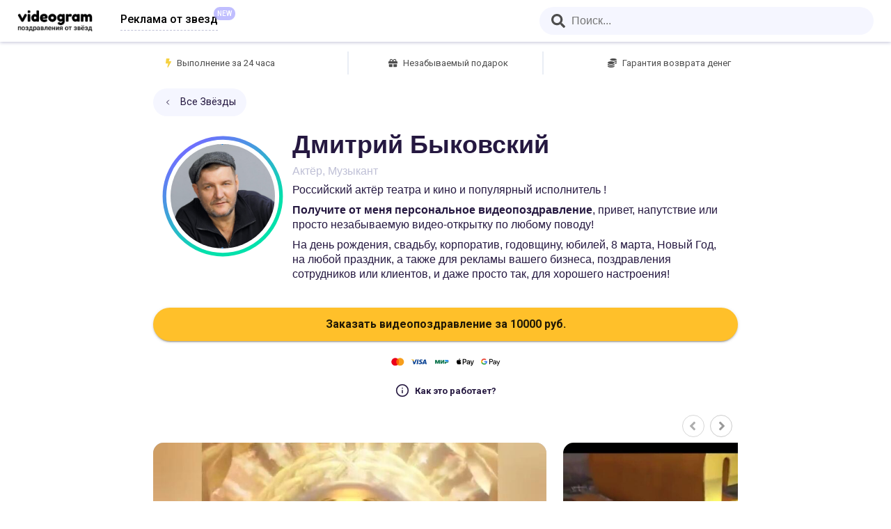

--- FILE ---
content_type: text/html; charset=utf-8
request_url: https://videogram.ru/bykovskiidmitrii
body_size: 10905
content:


<!doctype html>
<html lang="ru">
<head>
    <meta name="http-equiv" content="Content-type: text/html; charset=UTF-8">
    <meta name="viewport" content="width=device-width,initial-scale=1,shrink-to-fit=no">
    <meta name="theme-color" content="#000000">
    <meta name="facebook-domain-verification" content="i3w2l2xu6w9cooycykyb012mk7d6kq" />
        <meta name="robots" content="all" />
    <meta name="description" content="Дарите личные видео поздравления от звезд: Выберите знаменитость &mdash; Напишите для кого видео и о чем нужно сказать &mdash; Получите готовое видео от звезды">
    <meta property="og:type" content="website" />
    <meta property="og:title" content="Заказать персональное видео поздравление от Дмитрий Быковский " />
    <meta property="og:url" content="https://videogram.ru/bykovskiidmitrii" />
    <meta property="og:description" content="Российский актёр театра и кино и популярный исполнитель ! ">
    <meta property="og:image" content="https://videogram.ru/api/media/i/a899f8cb-a8ff-4b40-91d2-dc304c4edabb_profile.jpeg" />
    <title>Дмитрий Быковский  - Заказать видео поздравление</title>
    <base href="/" />
    <link rel="preload" as="style" onload="this.onload=null;this.rel='stylesheet'" href="https://fonts.googleapis.com/css2?family=Roboto:wght@400;500;700&display=swap" />
    <noscript>
        <link rel="stylesheet" href="https://fonts.googleapis.com/css2?family=Roboto:wght@400;500;700&display=swap" />
    </noscript>
    <link rel="manifest" href="./dist/manifest.json" />
    <link rel="shortcut icon" href="favicon.ico" />
    <link rel="preload" fetchpriority="high" as="image" href="./dist/assets/icons/logo.svg" type="image/svg+xml" />
    <link rel="preload" fetchpriority="high" as="image" href="./dist/assets/video/mobile_preview.jpg" type="image/jpeg" />
    <link rel="stylesheet" href="/dist/main.0d16924641b3c92110e5.css" />
    <style>
        .svg-inline--fa {
            height: 1em;
        }
    </style>
</head>
<body>
    <noscript>You need to enable JavaScript to run this app.</noscript>
    <div id="react_0HNIK4G2I9VIB" class="ssr-root"><div class="root-element"><div class="nav-wrapper"><a class="link-flex" href="/"><div class="logo-image-wrapper"><img src="/dist/eb742845d25003f58029c18609d361d9.png" class="logo-image" alt=""/></div></a><a href="./ads" class="link-flex"><div class="adv-image-wrapper"><span>Реклама от звезд</span><span class="adv-image-notify-badge">NEW</span></div></a><div class="nav-container"></div></div><div class="main-container"><div class="talent-page-container-wrapper"><div class="talent-page-container"><div class="talent-page-card right-padding"><div style="display:flex;flex-direction:column;width:100%"><div class="top-square-div"><div class="top-square-item top-square-item-left"><svg aria-hidden="true" focusable="false" data-prefix="fas" data-icon="bolt" class="svg-inline--fa fa-bolt fa-w-10 top-square-icon-24h" role="img" xmlns="http://www.w3.org/2000/svg" viewBox="0 0 320 512"><path fill="currentColor" d="M296 160H180.6l42.6-129.8C227.2 15 215.7 0 200 0H56C44 0 33.8 8.9 32.2 20.8l-32 240C-1.7 275.2 9.5 288 24 288h118.7L96.6 482.5c-3.6 15.2 8 29.5 23.3 29.5 8.4 0 16.4-4.4 20.8-12l176-304c9.3-15.9-2.2-36-20.7-36z"></path></svg><span>Выполнение за 24 часа</span></div><div class="top-square-item top-square-with-border"><svg aria-hidden="true" focusable="false" data-prefix="fas" data-icon="gift" class="svg-inline--fa fa-gift fa-w-16 top-square-icon" role="img" xmlns="http://www.w3.org/2000/svg" viewBox="0 0 512 512"><path fill="currentColor" d="M32 448c0 17.7 14.3 32 32 32h160V320H32v128zm256 32h160c17.7 0 32-14.3 32-32V320H288v160zm192-320h-42.1c6.2-12.1 10.1-25.5 10.1-40 0-48.5-39.5-88-88-88-41.6 0-68.5 21.3-103 68.3-34.5-47-61.4-68.3-103-68.3-48.5 0-88 39.5-88 88 0 14.5 3.8 27.9 10.1 40H32c-17.7 0-32 14.3-32 32v80c0 8.8 7.2 16 16 16h480c8.8 0 16-7.2 16-16v-80c0-17.7-14.3-32-32-32zm-326.1 0c-22.1 0-40-17.9-40-40s17.9-40 40-40c19.9 0 34.6 3.3 86.1 80h-86.1zm206.1 0h-86.1c51.4-76.5 65.7-80 86.1-80 22.1 0 40 17.9 40 40s-17.9 40-40 40z"></path></svg><span>Незабываемый подарок</span></div><div class="top-square-item top-square-with-border top-square-item-right"><svg aria-hidden="true" focusable="false" data-prefix="fas" data-icon="coins" class="svg-inline--fa fa-coins fa-w-16 top-square-icon" role="img" xmlns="http://www.w3.org/2000/svg" viewBox="0 0 512 512"><path fill="currentColor" d="M0 405.3V448c0 35.3 86 64 192 64s192-28.7 192-64v-42.7C342.7 434.4 267.2 448 192 448S41.3 434.4 0 405.3zM320 128c106 0 192-28.7 192-64S426 0 320 0 128 28.7 128 64s86 64 192 64zM0 300.4V352c0 35.3 86 64 192 64s192-28.7 192-64v-51.6c-41.3 34-116.9 51.6-192 51.6S41.3 334.4 0 300.4zm416 11c57.3-11.1 96-31.7 96-55.4v-42.7c-23.2 16.4-57.3 27.6-96 34.5v63.6zM192 160C86 160 0 195.8 0 240s86 80 192 80 192-35.8 192-80-86-80-192-80zm219.3 56.3c60-10.8 100.7-32 100.7-56.3v-42.7c-35.5 25.1-96.5 38.6-160.7 41.8 29.5 14.3 51.2 33.5 60 57.2z"></path></svg><span>Гарантия возврата денег</span></div></div><div class="talent-nav-container"><button type="button" class="nav-button"><div class="nav-button-div"><svg xmlns="http://www.w3.org/2000/svg" width="12" height="12" viewBox="0 0 24 24" fill="none" stroke="#251840" stroke-width="2" stroke-linecap="round" stroke-linejoin="round"><polyline points="15 18 9 12 15 6"></polyline></svg><span>Все Звёзды</span></div></button></div></div><div class="talent-card-data"><div class="avatar-element-container"><div class="avatar-container"><div class="avatar-wrapper"><img src="./api/media/i/a899f8cb-a8ff-4b40-91d2-dc304c4edabb_profile.jpeg" alt="поздравление от Дмитрий Быковский "/></div></div><figure class="avatar-circle-class"><svg viewBox="0 0 38 38"><circle class="donut-segment" cx="19" cy="19" r="15.91549430918954" fill="transparent" stroke="url(#linear-gradient)" stroke-width="1" stroke-dasharray="100 0" stroke-dashoffset="25"></circle><linearGradient id="linear-gradient" gradientTransform="rotate(55)"><stop offset="18%" stop-color="#706EFF"></stop><stop offset="100%" stop-color="#02E1AB"></stop></linearGradient></svg></figure></div><div><h1 class="profile-name">Дмитрий Быковский </h1><p class="profile-role">Актёр, Музыкант</p><div><span class="profile-description">Российский актёр театра и кино и популярный исполнитель ! </span><div class="profile-description adv-desc"><b>Получите от меня персональное видеопоздравление</b>, привет, напутствие или просто незабываемую видео-открытку по любому поводу!</div><div class="profile-description adv-desc">На день рождения, свадьбу, корпоратив, годовщину, юбилей, 8 марта, Новый Год, на любой праздник, а также для рекламы вашего бизнеса, поздравления сотрудников или клиентов, и даже просто так, для хорошего настроения!</div></div></div></div></div><div class="request-area-container right-padding"><a style="margin-bottom:15px" href="/bykovskiidmitrii/book"><button class="MuiButtonBase-root MuiButton-root MuiButton-contained request-area-button-text button-shake-animation" tabindex="0" type="button" style="background-color:#FFC02A;font-size:1rem;font-weight:700;text-transform:unset;letter-spacing:normal;border-radius:35px;width:100%;padding:10px"><span class="MuiButton-label"><span>Заказать видеопоздравление за <span>10000<!-- --> руб.</span></span></span></button></a><img src="dist/assets/icons/payment-options.svg" class="request-area-payment-options-icon"/><button type="button" class="request-area-work-button"><div class="request-area-work-button-div"><svg xmlns="http://www.w3.org/2000/svg" width="20" height="20" viewBox="0 0 24 24" fill="none" class="request-area-info-icon" stroke="currentColor" stroke-width="2" stroke-linecap="round" stroke-linejoin="round"><circle cx="12" cy="12" r="10"></circle><line x1="12" y1="16" x2="12" y2="12"></line><line x1="12" y1="8" x2="12.01" y2="8"></line></svg>Как это работает?</div></button></div><div class="video-preview-wrapper"><div class="video-preview-container"><div class="talent-card-container"><div class="talent-card-video hidden-video-style"><video poster="./api/media/i/c4c4a37f-7355-42b6-99ad-e9b2925143cc_snapshot.png" playsinline="" preload="none" class="talent-card-video-div"><source src="./api/media/pv/c4c4a37f-7355-42b6-99ad-e9b2925143cc" type="video/mp4"/></video></div><div class="talent-card-image-div" style="display:block;opacity:1"><img class="talent-card-image" alt="" src="./api/media/i/c4c4a37f-7355-42b6-99ad-e9b2925143cc_snapshot.png"/></div><div class="video-panel-container"><svg aria-hidden="true" focusable="false" data-prefix="fas" data-icon="play" class="svg-inline--fa fa-play fa-w-14 player-buttons" role="img" xmlns="http://www.w3.org/2000/svg" viewBox="0 0 448 512"><path fill="currentColor" d="M424.4 214.7L72.4 6.6C43.8-10.3 0 6.1 0 47.9V464c0 37.5 40.7 60.1 72.4 41.3l352-208c31.4-18.5 31.5-64.1 0-82.6z"></path></svg></div></div><div class="talent-card-container"><div class="talent-card-video hidden-video-style"><video poster="./api/media/i/b9f5929c-1a09-4bce-9d23-d45b5ecd1e9a_snapshot.png" playsinline="" preload="none" class="talent-card-video-div"><source src="./api/media/pv/b9f5929c-1a09-4bce-9d23-d45b5ecd1e9a" type="video/mp4"/></video></div><div class="talent-card-image-div" style="display:block;opacity:1"><img class="talent-card-image" alt="" src="./api/media/i/b9f5929c-1a09-4bce-9d23-d45b5ecd1e9a_snapshot.png"/></div><div class="video-panel-container"><svg aria-hidden="true" focusable="false" data-prefix="fas" data-icon="play" class="svg-inline--fa fa-play fa-w-14 player-buttons" role="img" xmlns="http://www.w3.org/2000/svg" viewBox="0 0 448 512"><path fill="currentColor" d="M424.4 214.7L72.4 6.6C43.8-10.3 0 6.1 0 47.9V464c0 37.5 40.7 60.1 72.4 41.3l352-208c31.4-18.5 31.5-64.1 0-82.6z"></path></svg></div></div><div class="talent-card-container"><div class="talent-card-video hidden-video-style"><video poster="./api/media/i/7668b162-5f5b-4f65-bc01-1d2b3916626d_snapshot.png" playsinline="" preload="none" class="talent-card-video-div"><source src="./api/media/pv/7668b162-5f5b-4f65-bc01-1d2b3916626d" type="video/mp4"/></video></div><div class="talent-card-image-div" style="display:block;opacity:1"><img class="talent-card-image" alt="" src="./api/media/i/7668b162-5f5b-4f65-bc01-1d2b3916626d_snapshot.png"/></div><div class="video-panel-container"><svg aria-hidden="true" focusable="false" data-prefix="fas" data-icon="play" class="svg-inline--fa fa-play fa-w-14 player-buttons" role="img" xmlns="http://www.w3.org/2000/svg" viewBox="0 0 448 512"><path fill="currentColor" d="M424.4 214.7L72.4 6.6C43.8-10.3 0 6.1 0 47.9V464c0 37.5 40.7 60.1 72.4 41.3l352-208c31.4-18.5 31.5-64.1 0-82.6z"></path></svg></div></div><div class="talent-card-container"><div class="talent-card-video hidden-video-style"><video poster="./api/media/i/2bd52c55-0a20-4415-8a02-48089b1459e6_snapshot.png" playsinline="" preload="none" class="talent-card-video-div"><source src="./api/media/pv/2bd52c55-0a20-4415-8a02-48089b1459e6" type="video/mp4"/></video></div><div class="talent-card-image-div" style="display:block;opacity:1"><img class="talent-card-image" alt="" src="./api/media/i/2bd52c55-0a20-4415-8a02-48089b1459e6_snapshot.png"/></div><div class="video-panel-container"><svg aria-hidden="true" focusable="false" data-prefix="fas" data-icon="play" class="svg-inline--fa fa-play fa-w-14 player-buttons" role="img" xmlns="http://www.w3.org/2000/svg" viewBox="0 0 448 512"><path fill="currentColor" d="M424.4 214.7L72.4 6.6C43.8-10.3 0 6.1 0 47.9V464c0 37.5 40.7 60.1 72.4 41.3l352-208c31.4-18.5 31.5-64.1 0-82.6z"></path></svg></div></div><div class="talent-card-container"><div class="talent-card-video hidden-video-style"><video poster="./api/media/i/498359a5-bfd1-4035-aad5-f9187abd4d37_snapshot.png" playsinline="" preload="none" class="talent-card-video-div"><source src="./api/media/pv/498359a5-bfd1-4035-aad5-f9187abd4d37" type="video/mp4"/></video></div><div class="talent-card-image-div" style="display:block;opacity:1"><img class="talent-card-image" alt="" src="./api/media/i/498359a5-bfd1-4035-aad5-f9187abd4d37_snapshot.png"/></div><div class="video-panel-container"><svg aria-hidden="true" focusable="false" data-prefix="fas" data-icon="play" class="svg-inline--fa fa-play fa-w-14 player-buttons" role="img" xmlns="http://www.w3.org/2000/svg" viewBox="0 0 448 512"><path fill="currentColor" d="M424.4 214.7L72.4 6.6C43.8-10.3 0 6.1 0 47.9V464c0 37.5 40.7 60.1 72.4 41.3l352-208c31.4-18.5 31.5-64.1 0-82.6z"></path></svg></div></div><div class="talent-card-container"><div class="talent-card-video hidden-video-style"><video poster="./api/media/i/39e2db80-a589-4179-9769-b95161b06391_snapshot.png" playsinline="" preload="none" class="talent-card-video-div"><source src="./api/media/pv/39e2db80-a589-4179-9769-b95161b06391" type="video/mp4"/></video></div><div class="talent-card-image-div" style="display:block;opacity:1"><img class="talent-card-image" alt="" src="./api/media/i/39e2db80-a589-4179-9769-b95161b06391_snapshot.png"/></div><div class="video-panel-container"><svg aria-hidden="true" focusable="false" data-prefix="fas" data-icon="play" class="svg-inline--fa fa-play fa-w-14 player-buttons" role="img" xmlns="http://www.w3.org/2000/svg" viewBox="0 0 448 512"><path fill="currentColor" d="M424.4 214.7L72.4 6.6C43.8-10.3 0 6.1 0 47.9V464c0 37.5 40.7 60.1 72.4 41.3l352-208c31.4-18.5 31.5-64.1 0-82.6z"></path></svg></div></div><div class="talent-card-container"><div class="talent-card-video hidden-video-style"><video poster="./api/media/i/5a3bfb93-1a4b-4140-bc90-c2ab9edefc0a_snapshot.png" playsinline="" preload="none" class="talent-card-video-div"><source src="./api/media/pv/5a3bfb93-1a4b-4140-bc90-c2ab9edefc0a" type="video/mp4"/></video></div><div class="talent-card-image-div" style="display:block;opacity:1"><img class="talent-card-image" alt="" src="./api/media/i/5a3bfb93-1a4b-4140-bc90-c2ab9edefc0a_snapshot.png"/></div><div class="video-panel-container"><svg aria-hidden="true" focusable="false" data-prefix="fas" data-icon="play" class="svg-inline--fa fa-play fa-w-14 player-buttons" role="img" xmlns="http://www.w3.org/2000/svg" viewBox="0 0 448 512"><path fill="currentColor" d="M424.4 214.7L72.4 6.6C43.8-10.3 0 6.1 0 47.9V464c0 37.5 40.7 60.1 72.4 41.3l352-208c31.4-18.5 31.5-64.1 0-82.6z"></path></svg></div></div><div class="talent-card-container"><div class="talent-card-video hidden-video-style"><video poster="./api/media/i/61b5453e-33af-4690-b8d8-0447e73c2c04_snapshot.png" playsinline="" preload="none" class="talent-card-video-div"><source src="./api/media/pv/61b5453e-33af-4690-b8d8-0447e73c2c04" type="video/mp4"/></video></div><div class="talent-card-image-div" style="display:block;opacity:1"><img class="talent-card-image" alt="" src="./api/media/i/61b5453e-33af-4690-b8d8-0447e73c2c04_snapshot.png"/></div><div class="video-panel-container"><svg aria-hidden="true" focusable="false" data-prefix="fas" data-icon="play" class="svg-inline--fa fa-play fa-w-14 player-buttons" role="img" xmlns="http://www.w3.org/2000/svg" viewBox="0 0 448 512"><path fill="currentColor" d="M424.4 214.7L72.4 6.6C43.8-10.3 0 6.1 0 47.9V464c0 37.5 40.7 60.1 72.4 41.3l352-208c31.4-18.5 31.5-64.1 0-82.6z"></path></svg></div></div><div class="talent-card-container"><div class="talent-card-video hidden-video-style"><video poster="./api/media/i/35be2b89-6388-417e-bd3c-c5a27e20c6d1_snapshot.png" playsinline="" preload="none" class="talent-card-video-div"><source src="./api/media/pv/35be2b89-6388-417e-bd3c-c5a27e20c6d1" type="video/mp4"/></video></div><div class="talent-card-image-div" style="display:block;opacity:1"><img class="talent-card-image" alt="" src="./api/media/i/35be2b89-6388-417e-bd3c-c5a27e20c6d1_snapshot.png"/></div><div class="video-panel-container"><svg aria-hidden="true" focusable="false" data-prefix="fas" data-icon="play" class="svg-inline--fa fa-play fa-w-14 player-buttons" role="img" xmlns="http://www.w3.org/2000/svg" viewBox="0 0 448 512"><path fill="currentColor" d="M424.4 214.7L72.4 6.6C43.8-10.3 0 6.1 0 47.9V464c0 37.5 40.7 60.1 72.4 41.3l352-208c31.4-18.5 31.5-64.1 0-82.6z"></path></svg></div></div><div class="talent-card-container"><div class="talent-card-video hidden-video-style"><video poster="./api/media/i/a4253923-ef2a-4021-8669-7b10b11d6d46_snapshot.png" playsinline="" preload="none" class="talent-card-video-div"><source src="./api/media/pv/a4253923-ef2a-4021-8669-7b10b11d6d46" type="video/mp4"/></video></div><div class="talent-card-image-div" style="display:block;opacity:1"><img class="talent-card-image" alt="" src="./api/media/i/a4253923-ef2a-4021-8669-7b10b11d6d46_snapshot.png"/></div><div class="video-panel-container"><svg aria-hidden="true" focusable="false" data-prefix="fas" data-icon="play" class="svg-inline--fa fa-play fa-w-14 player-buttons" role="img" xmlns="http://www.w3.org/2000/svg" viewBox="0 0 448 512"><path fill="currentColor" d="M424.4 214.7L72.4 6.6C43.8-10.3 0 6.1 0 47.9V464c0 37.5 40.7 60.1 72.4 41.3l352-208c31.4-18.5 31.5-64.1 0-82.6z"></path></svg></div></div><div class="talent-card-container"><div class="talent-card-video hidden-video-style"><video poster="./api/media/i/bef103c7-f978-4d17-84a5-454596e81285_snapshot.png" playsinline="" preload="none" class="talent-card-video-div"><source src="./api/media/pv/bef103c7-f978-4d17-84a5-454596e81285" type="video/mp4"/></video></div><div class="talent-card-image-div" style="display:block;opacity:1"><img class="talent-card-image" alt="" src="./api/media/i/bef103c7-f978-4d17-84a5-454596e81285_snapshot.png"/></div><div class="video-panel-container"><svg aria-hidden="true" focusable="false" data-prefix="fas" data-icon="play" class="svg-inline--fa fa-play fa-w-14 player-buttons" role="img" xmlns="http://www.w3.org/2000/svg" viewBox="0 0 448 512"><path fill="currentColor" d="M424.4 214.7L72.4 6.6C43.8-10.3 0 6.1 0 47.9V464c0 37.5 40.7 60.1 72.4 41.3l352-208c31.4-18.5 31.5-64.1 0-82.6z"></path></svg></div></div><div class="talent-card-container"><div class="talent-card-video hidden-video-style"><video poster="./api/media/i/a32c21be-cc04-4188-9be0-4c0a7c7e3177_snapshot.png" playsinline="" preload="none" class="talent-card-video-div"><source src="./api/media/pv/a32c21be-cc04-4188-9be0-4c0a7c7e3177" type="video/mp4"/></video></div><div class="talent-card-image-div" style="display:block;opacity:1"><img class="talent-card-image" alt="" src="./api/media/i/a32c21be-cc04-4188-9be0-4c0a7c7e3177_snapshot.png"/></div><div class="video-panel-container"><svg aria-hidden="true" focusable="false" data-prefix="fas" data-icon="play" class="svg-inline--fa fa-play fa-w-14 player-buttons" role="img" xmlns="http://www.w3.org/2000/svg" viewBox="0 0 448 512"><path fill="currentColor" d="M424.4 214.7L72.4 6.6C43.8-10.3 0 6.1 0 47.9V464c0 37.5 40.7 60.1 72.4 41.3l352-208c31.4-18.5 31.5-64.1 0-82.6z"></path></svg></div></div><div class="talent-card-container"><div class="talent-card-video hidden-video-style"><video poster="./api/media/i/83e24639-2bfb-4650-858a-a36455e43395_snapshot.png" playsinline="" preload="none" class="talent-card-video-div"><source src="./api/media/pv/83e24639-2bfb-4650-858a-a36455e43395" type="video/mp4"/></video></div><div class="talent-card-image-div" style="display:block;opacity:1"><img class="talent-card-image" alt="" src="./api/media/i/83e24639-2bfb-4650-858a-a36455e43395_snapshot.png"/></div><div class="video-panel-container"><svg aria-hidden="true" focusable="false" data-prefix="fas" data-icon="play" class="svg-inline--fa fa-play fa-w-14 player-buttons" role="img" xmlns="http://www.w3.org/2000/svg" viewBox="0 0 448 512"><path fill="currentColor" d="M424.4 214.7L72.4 6.6C43.8-10.3 0 6.1 0 47.9V464c0 37.5 40.7 60.1 72.4 41.3l352-208c31.4-18.5 31.5-64.1 0-82.6z"></path></svg></div></div><div class="talent-card-container"><div class="talent-card-video hidden-video-style"><video poster="./api/media/i/aa73caed-89bc-4bc6-8d1b-f0e0eec9b8f3_snapshot.png" playsinline="" preload="none" class="talent-card-video-div"><source src="./api/media/pv/aa73caed-89bc-4bc6-8d1b-f0e0eec9b8f3" type="video/mp4"/></video></div><div class="talent-card-image-div" style="display:block;opacity:1"><img class="talent-card-image" alt="" src="./api/media/i/aa73caed-89bc-4bc6-8d1b-f0e0eec9b8f3_snapshot.png"/></div><div class="video-panel-container"><svg aria-hidden="true" focusable="false" data-prefix="fas" data-icon="play" class="svg-inline--fa fa-play fa-w-14 player-buttons" role="img" xmlns="http://www.w3.org/2000/svg" viewBox="0 0 448 512"><path fill="currentColor" d="M424.4 214.7L72.4 6.6C43.8-10.3 0 6.1 0 47.9V464c0 37.5 40.7 60.1 72.4 41.3l352-208c31.4-18.5 31.5-64.1 0-82.6z"></path></svg></div></div><div class="talent-card-container"><div class="talent-card-video hidden-video-style"><video poster="./api/media/i/d6faa746-09ba-476a-be49-244e923a97b8_snapshot.png" playsinline="" preload="none" class="talent-card-video-div"><source src="./api/media/pv/d6faa746-09ba-476a-be49-244e923a97b8" type="video/mp4"/></video></div><div class="talent-card-image-div" style="display:block;opacity:1"><img class="talent-card-image" alt="" src="./api/media/i/d6faa746-09ba-476a-be49-244e923a97b8_snapshot.png"/></div><div class="video-panel-container"><svg aria-hidden="true" focusable="false" data-prefix="fas" data-icon="play" class="svg-inline--fa fa-play fa-w-14 player-buttons" role="img" xmlns="http://www.w3.org/2000/svg" viewBox="0 0 448 512"><path fill="currentColor" d="M424.4 214.7L72.4 6.6C43.8-10.3 0 6.1 0 47.9V464c0 37.5 40.7 60.1 72.4 41.3l352-208c31.4-18.5 31.5-64.1 0-82.6z"></path></svg></div></div><div class="talent-card-container"><div class="talent-card-video hidden-video-style"><video poster="./api/media/i/9eb7d2e9-4efc-4160-9257-230cd6480d8c_snapshot.png" playsinline="" preload="none" class="talent-card-video-div"><source src="./api/media/pv/9eb7d2e9-4efc-4160-9257-230cd6480d8c" type="video/mp4"/></video></div><div class="talent-card-image-div" style="display:block;opacity:1"><img class="talent-card-image" alt="" src="./api/media/i/9eb7d2e9-4efc-4160-9257-230cd6480d8c_snapshot.png"/></div><div class="video-panel-container"><svg aria-hidden="true" focusable="false" data-prefix="fas" data-icon="play" class="svg-inline--fa fa-play fa-w-14 player-buttons" role="img" xmlns="http://www.w3.org/2000/svg" viewBox="0 0 448 512"><path fill="currentColor" d="M424.4 214.7L72.4 6.6C43.8-10.3 0 6.1 0 47.9V464c0 37.5 40.7 60.1 72.4 41.3l352-208c31.4-18.5 31.5-64.1 0-82.6z"></path></svg></div></div><div class="talent-card-container"><div class="talent-card-video hidden-video-style"><video poster="./api/media/i/d8c9cfad-7eb1-4e3c-b6c5-4128e561bc45_snapshot.png" playsinline="" preload="none" class="talent-card-video-div"><source src="./api/media/pv/d8c9cfad-7eb1-4e3c-b6c5-4128e561bc45" type="video/mp4"/></video></div><div class="talent-card-image-div" style="display:block;opacity:1"><img class="talent-card-image" alt="" src="./api/media/i/d8c9cfad-7eb1-4e3c-b6c5-4128e561bc45_snapshot.png"/></div><div class="video-panel-container"><svg aria-hidden="true" focusable="false" data-prefix="fas" data-icon="play" class="svg-inline--fa fa-play fa-w-14 player-buttons" role="img" xmlns="http://www.w3.org/2000/svg" viewBox="0 0 448 512"><path fill="currentColor" d="M424.4 214.7L72.4 6.6C43.8-10.3 0 6.1 0 47.9V464c0 37.5 40.7 60.1 72.4 41.3l352-208c31.4-18.5 31.5-64.1 0-82.6z"></path></svg></div></div><div class="talent-card-container"><div class="talent-card-video hidden-video-style"><video poster="./api/media/i/74b94265-d9a4-4f31-b5d7-74deda31ad06_snapshot.png" playsinline="" preload="none" class="talent-card-video-div"><source src="./api/media/pv/74b94265-d9a4-4f31-b5d7-74deda31ad06" type="video/mp4"/></video></div><div class="talent-card-image-div" style="display:block;opacity:1"><img class="talent-card-image" alt="" src="./api/media/i/74b94265-d9a4-4f31-b5d7-74deda31ad06_snapshot.png"/></div><div class="video-panel-container"><svg aria-hidden="true" focusable="false" data-prefix="fas" data-icon="play" class="svg-inline--fa fa-play fa-w-14 player-buttons" role="img" xmlns="http://www.w3.org/2000/svg" viewBox="0 0 448 512"><path fill="currentColor" d="M424.4 214.7L72.4 6.6C43.8-10.3 0 6.1 0 47.9V464c0 37.5 40.7 60.1 72.4 41.3l352-208c31.4-18.5 31.5-64.1 0-82.6z"></path></svg></div></div><div class="talent-card-container"><div class="talent-card-video hidden-video-style"><video poster="./api/media/i/cbb57cf8-e5bb-4bfd-b82c-d40fe1bb42d7_snapshot.png" playsinline="" preload="none" class="talent-card-video-div"><source src="./api/media/pv/cbb57cf8-e5bb-4bfd-b82c-d40fe1bb42d7" type="video/mp4"/></video></div><div class="talent-card-image-div" style="display:block;opacity:1"><img class="talent-card-image" alt="" src="./api/media/i/cbb57cf8-e5bb-4bfd-b82c-d40fe1bb42d7_snapshot.png"/></div><div class="video-panel-container"><svg aria-hidden="true" focusable="false" data-prefix="fas" data-icon="play" class="svg-inline--fa fa-play fa-w-14 player-buttons" role="img" xmlns="http://www.w3.org/2000/svg" viewBox="0 0 448 512"><path fill="currentColor" d="M424.4 214.7L72.4 6.6C43.8-10.3 0 6.1 0 47.9V464c0 37.5 40.7 60.1 72.4 41.3l352-208c31.4-18.5 31.5-64.1 0-82.6z"></path></svg></div></div><div class="talent-card-container"><div class="talent-card-video hidden-video-style"><video poster="./api/media/i/24b0421e-2f58-44af-90df-4745360f0898_snapshot.png" playsinline="" preload="none" class="talent-card-video-div"><source src="./api/media/pv/24b0421e-2f58-44af-90df-4745360f0898" type="video/mp4"/></video></div><div class="talent-card-image-div" style="display:block;opacity:1"><img class="talent-card-image" alt="" src="./api/media/i/24b0421e-2f58-44af-90df-4745360f0898_snapshot.png"/></div><div class="video-panel-container"><svg aria-hidden="true" focusable="false" data-prefix="fas" data-icon="play" class="svg-inline--fa fa-play fa-w-14 player-buttons" role="img" xmlns="http://www.w3.org/2000/svg" viewBox="0 0 448 512"><path fill="currentColor" d="M424.4 214.7L72.4 6.6C43.8-10.3 0 6.1 0 47.9V464c0 37.5 40.7 60.1 72.4 41.3l352-208c31.4-18.5 31.5-64.1 0-82.6z"></path></svg></div></div><div class="talent-card-container"><div class="talent-card-video hidden-video-style"><video poster="./api/media/i/538c384c-23ae-49bf-9cf9-dcc8fd2893f7_snapshot.png" playsinline="" preload="none" class="talent-card-video-div"><source src="./api/media/pv/538c384c-23ae-49bf-9cf9-dcc8fd2893f7" type="video/mp4"/></video></div><div class="talent-card-image-div" style="display:block;opacity:1"><img class="talent-card-image" alt="" src="./api/media/i/538c384c-23ae-49bf-9cf9-dcc8fd2893f7_snapshot.png"/></div><div class="video-panel-container"><svg aria-hidden="true" focusable="false" data-prefix="fas" data-icon="play" class="svg-inline--fa fa-play fa-w-14 player-buttons" role="img" xmlns="http://www.w3.org/2000/svg" viewBox="0 0 448 512"><path fill="currentColor" d="M424.4 214.7L72.4 6.6C43.8-10.3 0 6.1 0 47.9V464c0 37.5 40.7 60.1 72.4 41.3l352-208c31.4-18.5 31.5-64.1 0-82.6z"></path></svg></div></div><div class="talent-card-container"><div class="talent-card-video hidden-video-style"><video poster="./api/media/i/695248d8-25b7-4a91-912f-ffad4d86bf10_snapshot.png" playsinline="" preload="none" class="talent-card-video-div"><source src="./api/media/pv/695248d8-25b7-4a91-912f-ffad4d86bf10" type="video/mp4"/></video></div><div class="talent-card-image-div" style="display:block;opacity:1"><img class="talent-card-image" alt="" src="./api/media/i/695248d8-25b7-4a91-912f-ffad4d86bf10_snapshot.png"/></div><div class="video-panel-container"><svg aria-hidden="true" focusable="false" data-prefix="fas" data-icon="play" class="svg-inline--fa fa-play fa-w-14 player-buttons" role="img" xmlns="http://www.w3.org/2000/svg" viewBox="0 0 448 512"><path fill="currentColor" d="M424.4 214.7L72.4 6.6C43.8-10.3 0 6.1 0 47.9V464c0 37.5 40.7 60.1 72.4 41.3l352-208c31.4-18.5 31.5-64.1 0-82.6z"></path></svg></div></div><div class="talent-card-container"><div class="talent-card-video hidden-video-style"><video poster="./api/media/i/e987abeb-13f0-4244-8053-e87ede856826_snapshot.png" playsinline="" preload="none" class="talent-card-video-div"><source src="./api/media/pv/e987abeb-13f0-4244-8053-e87ede856826" type="video/mp4"/></video></div><div class="talent-card-image-div" style="display:block;opacity:1"><img class="talent-card-image" alt="" src="./api/media/i/e987abeb-13f0-4244-8053-e87ede856826_snapshot.png"/></div><div class="video-panel-container"><svg aria-hidden="true" focusable="false" data-prefix="fas" data-icon="play" class="svg-inline--fa fa-play fa-w-14 player-buttons" role="img" xmlns="http://www.w3.org/2000/svg" viewBox="0 0 448 512"><path fill="currentColor" d="M424.4 214.7L72.4 6.6C43.8-10.3 0 6.1 0 47.9V464c0 37.5 40.7 60.1 72.4 41.3l352-208c31.4-18.5 31.5-64.1 0-82.6z"></path></svg></div></div><div class="talent-card-container"><div class="talent-card-video hidden-video-style"><video poster="./api/media/i/a96985db-01e9-4006-a07f-cb8be9f89b12_snapshot.png" playsinline="" preload="none" class="talent-card-video-div"><source src="./api/media/pv/a96985db-01e9-4006-a07f-cb8be9f89b12" type="video/mp4"/></video></div><div class="talent-card-image-div" style="display:block;opacity:1"><img class="talent-card-image" alt="" src="./api/media/i/a96985db-01e9-4006-a07f-cb8be9f89b12_snapshot.png"/></div><div class="video-panel-container"><svg aria-hidden="true" focusable="false" data-prefix="fas" data-icon="play" class="svg-inline--fa fa-play fa-w-14 player-buttons" role="img" xmlns="http://www.w3.org/2000/svg" viewBox="0 0 448 512"><path fill="currentColor" d="M424.4 214.7L72.4 6.6C43.8-10.3 0 6.1 0 47.9V464c0 37.5 40.7 60.1 72.4 41.3l352-208c31.4-18.5 31.5-64.1 0-82.6z"></path></svg></div></div><div class="talent-card-container"><div class="talent-card-video hidden-video-style"><video poster="./api/media/i/a3b4437e-91ca-4384-9ab9-8b6caf541c9f_snapshot.png" playsinline="" preload="none" class="talent-card-video-div"><source src="./api/media/pv/a3b4437e-91ca-4384-9ab9-8b6caf541c9f" type="video/mp4"/></video></div><div class="talent-card-image-div" style="display:block;opacity:1"><img class="talent-card-image" alt="" src="./api/media/i/a3b4437e-91ca-4384-9ab9-8b6caf541c9f_snapshot.png"/></div><div class="video-panel-container"><svg aria-hidden="true" focusable="false" data-prefix="fas" data-icon="play" class="svg-inline--fa fa-play fa-w-14 player-buttons" role="img" xmlns="http://www.w3.org/2000/svg" viewBox="0 0 448 512"><path fill="currentColor" d="M424.4 214.7L72.4 6.6C43.8-10.3 0 6.1 0 47.9V464c0 37.5 40.7 60.1 72.4 41.3l352-208c31.4-18.5 31.5-64.1 0-82.6z"></path></svg></div></div><div class="talent-card-container"><div class="talent-card-video hidden-video-style"><video poster="./api/media/i/1e2157a0-6778-4dea-a622-8079fe79f6c1_snapshot.png" playsinline="" preload="none" class="talent-card-video-div"><source src="./api/media/pv/1e2157a0-6778-4dea-a622-8079fe79f6c1" type="video/mp4"/></video></div><div class="talent-card-image-div" style="display:block;opacity:1"><img class="talent-card-image" alt="" src="./api/media/i/1e2157a0-6778-4dea-a622-8079fe79f6c1_snapshot.png"/></div><div class="video-panel-container"><svg aria-hidden="true" focusable="false" data-prefix="fas" data-icon="play" class="svg-inline--fa fa-play fa-w-14 player-buttons" role="img" xmlns="http://www.w3.org/2000/svg" viewBox="0 0 448 512"><path fill="currentColor" d="M424.4 214.7L72.4 6.6C43.8-10.3 0 6.1 0 47.9V464c0 37.5 40.7 60.1 72.4 41.3l352-208c31.4-18.5 31.5-64.1 0-82.6z"></path></svg></div></div><div class="talent-card-container"><div class="talent-card-video hidden-video-style"><video poster="./api/media/i/fcfdfd8a-ed73-4d68-9b1e-2c92df8cb95c_snapshot.png" playsinline="" preload="none" class="talent-card-video-div"><source src="./api/media/pv/fcfdfd8a-ed73-4d68-9b1e-2c92df8cb95c" type="video/mp4"/></video></div><div class="talent-card-image-div" style="display:block;opacity:1"><img class="talent-card-image" alt="" src="./api/media/i/fcfdfd8a-ed73-4d68-9b1e-2c92df8cb95c_snapshot.png"/></div><div class="video-panel-container"><svg aria-hidden="true" focusable="false" data-prefix="fas" data-icon="play" class="svg-inline--fa fa-play fa-w-14 player-buttons" role="img" xmlns="http://www.w3.org/2000/svg" viewBox="0 0 448 512"><path fill="currentColor" d="M424.4 214.7L72.4 6.6C43.8-10.3 0 6.1 0 47.9V464c0 37.5 40.7 60.1 72.4 41.3l352-208c31.4-18.5 31.5-64.1 0-82.6z"></path></svg></div></div><div class="talent-card-container"><div class="talent-card-video hidden-video-style"><video poster="./api/media/i/953721b4-692e-48da-96f3-0a7a2d6b750d_snapshot.png" playsinline="" preload="none" class="talent-card-video-div"><source src="./api/media/pv/953721b4-692e-48da-96f3-0a7a2d6b750d" type="video/mp4"/></video></div><div class="talent-card-image-div" style="display:block;opacity:1"><img class="talent-card-image" alt="" src="./api/media/i/953721b4-692e-48da-96f3-0a7a2d6b750d_snapshot.png"/></div><div class="video-panel-container"><svg aria-hidden="true" focusable="false" data-prefix="fas" data-icon="play" class="svg-inline--fa fa-play fa-w-14 player-buttons" role="img" xmlns="http://www.w3.org/2000/svg" viewBox="0 0 448 512"><path fill="currentColor" d="M424.4 214.7L72.4 6.6C43.8-10.3 0 6.1 0 47.9V464c0 37.5 40.7 60.1 72.4 41.3l352-208c31.4-18.5 31.5-64.1 0-82.6z"></path></svg></div></div><div class="fake-padding"> </div></div></div><div class="talent-reviews-container right-padding"><div class="talent-review-caption-div"><div class="talent-review-caption-label">Отзывы</div><div class="talent-reviews-show-all">Посмотреть все (<!-- -->5<!-- -->)</div></div><div class="review-item"><div class="review-rating-div"><div class="review-rating-stars"><span class="review-star-icon-container"><svg aria-hidden="true" focusable="false" data-prefix="fas" data-icon="star" class="svg-inline--fa fa-star fa-w-18 " role="img" xmlns="http://www.w3.org/2000/svg" viewBox="0 0 576 512" style="color:#ffcc33;width:16px;height:16px"><path fill="currentColor" d="M259.3 17.8L194 150.2 47.9 171.5c-26.2 3.8-36.7 36.1-17.7 54.6l105.7 103-25 145.5c-4.5 26.3 23.2 46 46.4 33.7L288 439.6l130.7 68.7c23.2 12.2 50.9-7.4 46.4-33.7l-25-145.5 105.7-103c19-18.5 8.5-50.8-17.7-54.6L382 150.2 316.7 17.8c-11.7-23.6-45.6-23.9-57.4 0z"></path></svg></span><span class="review-star-icon-container"><svg aria-hidden="true" focusable="false" data-prefix="fas" data-icon="star" class="svg-inline--fa fa-star fa-w-18 " role="img" xmlns="http://www.w3.org/2000/svg" viewBox="0 0 576 512" style="color:#ffcc33;width:16px;height:16px"><path fill="currentColor" d="M259.3 17.8L194 150.2 47.9 171.5c-26.2 3.8-36.7 36.1-17.7 54.6l105.7 103-25 145.5c-4.5 26.3 23.2 46 46.4 33.7L288 439.6l130.7 68.7c23.2 12.2 50.9-7.4 46.4-33.7l-25-145.5 105.7-103c19-18.5 8.5-50.8-17.7-54.6L382 150.2 316.7 17.8c-11.7-23.6-45.6-23.9-57.4 0z"></path></svg></span><span class="review-star-icon-container"><svg aria-hidden="true" focusable="false" data-prefix="fas" data-icon="star" class="svg-inline--fa fa-star fa-w-18 " role="img" xmlns="http://www.w3.org/2000/svg" viewBox="0 0 576 512" style="color:#ffcc33;width:16px;height:16px"><path fill="currentColor" d="M259.3 17.8L194 150.2 47.9 171.5c-26.2 3.8-36.7 36.1-17.7 54.6l105.7 103-25 145.5c-4.5 26.3 23.2 46 46.4 33.7L288 439.6l130.7 68.7c23.2 12.2 50.9-7.4 46.4-33.7l-25-145.5 105.7-103c19-18.5 8.5-50.8-17.7-54.6L382 150.2 316.7 17.8c-11.7-23.6-45.6-23.9-57.4 0z"></path></svg></span><span class="review-star-icon-container"><svg aria-hidden="true" focusable="false" data-prefix="fas" data-icon="star" class="svg-inline--fa fa-star fa-w-18 " role="img" xmlns="http://www.w3.org/2000/svg" viewBox="0 0 576 512" style="color:#ffcc33;width:16px;height:16px"><path fill="currentColor" d="M259.3 17.8L194 150.2 47.9 171.5c-26.2 3.8-36.7 36.1-17.7 54.6l105.7 103-25 145.5c-4.5 26.3 23.2 46 46.4 33.7L288 439.6l130.7 68.7c23.2 12.2 50.9-7.4 46.4-33.7l-25-145.5 105.7-103c19-18.5 8.5-50.8-17.7-54.6L382 150.2 316.7 17.8c-11.7-23.6-45.6-23.9-57.4 0z"></path></svg></span><span class="review-star-icon-container"><svg aria-hidden="true" focusable="false" data-prefix="fas" data-icon="star" class="svg-inline--fa fa-star fa-w-18 " role="img" xmlns="http://www.w3.org/2000/svg" viewBox="0 0 576 512" style="color:#ffcc33;width:16px;height:16px"><path fill="currentColor" d="M259.3 17.8L194 150.2 47.9 171.5c-26.2 3.8-36.7 36.1-17.7 54.6l105.7 103-25 145.5c-4.5 26.3 23.2 46 46.4 33.7L288 439.6l130.7 68.7c23.2 12.2 50.9-7.4 46.4-33.7l-25-145.5 105.7-103c19-18.5 8.5-50.8-17.7-54.6L382 150.2 316.7 17.8c-11.7-23.6-45.6-23.9-57.4 0z"></path></svg></span></div><div class="review-rating-verified">Выполненный заказ</div></div><div><span class="review-item-name">от <!-- -->Натальи</span><span class="review-item-date">11 ноября 2024</span></div><div class="review-item-review">Огонь!!! 🔥🔥🔥 Супер!!! Очень креативно и оригинально , немного изменили мой текст, но получилось намного лучше, профессионалам виднее) Огромное спасибо команде и отдельно Дмитрию Быковскому!</div></div><div class="review-item"><div class="review-rating-div"><div class="review-rating-stars"><span class="review-star-icon-container"><svg aria-hidden="true" focusable="false" data-prefix="fas" data-icon="star" class="svg-inline--fa fa-star fa-w-18 " role="img" xmlns="http://www.w3.org/2000/svg" viewBox="0 0 576 512" style="color:#ffcc33;width:16px;height:16px"><path fill="currentColor" d="M259.3 17.8L194 150.2 47.9 171.5c-26.2 3.8-36.7 36.1-17.7 54.6l105.7 103-25 145.5c-4.5 26.3 23.2 46 46.4 33.7L288 439.6l130.7 68.7c23.2 12.2 50.9-7.4 46.4-33.7l-25-145.5 105.7-103c19-18.5 8.5-50.8-17.7-54.6L382 150.2 316.7 17.8c-11.7-23.6-45.6-23.9-57.4 0z"></path></svg></span><span class="review-star-icon-container"><svg aria-hidden="true" focusable="false" data-prefix="fas" data-icon="star" class="svg-inline--fa fa-star fa-w-18 " role="img" xmlns="http://www.w3.org/2000/svg" viewBox="0 0 576 512" style="color:#ffcc33;width:16px;height:16px"><path fill="currentColor" d="M259.3 17.8L194 150.2 47.9 171.5c-26.2 3.8-36.7 36.1-17.7 54.6l105.7 103-25 145.5c-4.5 26.3 23.2 46 46.4 33.7L288 439.6l130.7 68.7c23.2 12.2 50.9-7.4 46.4-33.7l-25-145.5 105.7-103c19-18.5 8.5-50.8-17.7-54.6L382 150.2 316.7 17.8c-11.7-23.6-45.6-23.9-57.4 0z"></path></svg></span><span class="review-star-icon-container"><svg aria-hidden="true" focusable="false" data-prefix="fas" data-icon="star" class="svg-inline--fa fa-star fa-w-18 " role="img" xmlns="http://www.w3.org/2000/svg" viewBox="0 0 576 512" style="color:#ffcc33;width:16px;height:16px"><path fill="currentColor" d="M259.3 17.8L194 150.2 47.9 171.5c-26.2 3.8-36.7 36.1-17.7 54.6l105.7 103-25 145.5c-4.5 26.3 23.2 46 46.4 33.7L288 439.6l130.7 68.7c23.2 12.2 50.9-7.4 46.4-33.7l-25-145.5 105.7-103c19-18.5 8.5-50.8-17.7-54.6L382 150.2 316.7 17.8c-11.7-23.6-45.6-23.9-57.4 0z"></path></svg></span><span class="review-star-icon-container"><svg aria-hidden="true" focusable="false" data-prefix="fas" data-icon="star" class="svg-inline--fa fa-star fa-w-18 " role="img" xmlns="http://www.w3.org/2000/svg" viewBox="0 0 576 512" style="color:#ffcc33;width:16px;height:16px"><path fill="currentColor" d="M259.3 17.8L194 150.2 47.9 171.5c-26.2 3.8-36.7 36.1-17.7 54.6l105.7 103-25 145.5c-4.5 26.3 23.2 46 46.4 33.7L288 439.6l130.7 68.7c23.2 12.2 50.9-7.4 46.4-33.7l-25-145.5 105.7-103c19-18.5 8.5-50.8-17.7-54.6L382 150.2 316.7 17.8c-11.7-23.6-45.6-23.9-57.4 0z"></path></svg></span><span class="review-star-icon-container"><svg aria-hidden="true" focusable="false" data-prefix="fas" data-icon="star" class="svg-inline--fa fa-star fa-w-18 " role="img" xmlns="http://www.w3.org/2000/svg" viewBox="0 0 576 512" style="color:#ffcc33;width:16px;height:16px"><path fill="currentColor" d="M259.3 17.8L194 150.2 47.9 171.5c-26.2 3.8-36.7 36.1-17.7 54.6l105.7 103-25 145.5c-4.5 26.3 23.2 46 46.4 33.7L288 439.6l130.7 68.7c23.2 12.2 50.9-7.4 46.4-33.7l-25-145.5 105.7-103c19-18.5 8.5-50.8-17.7-54.6L382 150.2 316.7 17.8c-11.7-23.6-45.6-23.9-57.4 0z"></path></svg></span></div><div class="review-rating-verified">Выполненный заказ</div></div><div><span class="review-item-name">от <!-- -->От Кумца Владимира</span><span class="review-item-date">16 августа 2024</span></div><div class="review-item-review">Спасибо Дорогой Дмитрий , очень доволен поздравлением ) спасибо за срочность !! Любим вас и очень уважаем !! Спасибо огромное </div></div></div><div class="right-padding"><div class="tags-area-container"><div class="responds-div"><div class="tags-area-respond">Поздравление в течение</div><div class="tags-area-respond-value"><img src="/dist/46182d8508e1b94c51e1a39e6c368f8e.svg" alt="" aria-hidden="true" class="answer-zander"/><span class="answer-text">24 часов</span></div></div><div class="tags-area-list"><a class="tags-area-tag" href="/tag/актер"><div class="tags-area-tag-container"><svg aria-hidden="true" focusable="false" data-prefix="fas" data-icon="search" class="svg-inline--fa fa-search fa-w-16 search-icon" role="img" xmlns="http://www.w3.org/2000/svg" viewBox="0 0 512 512"><path fill="currentColor" d="M505 442.7L405.3 343c-4.5-4.5-10.6-7-17-7H372c27.6-35.3 44-79.7 44-128C416 93.1 322.9 0 208 0S0 93.1 0 208s93.1 208 208 208c48.3 0 92.7-16.4 128-44v16.3c0 6.4 2.5 12.5 7 17l99.7 99.7c9.4 9.4 24.6 9.4 33.9 0l28.3-28.3c9.4-9.4 9.4-24.6.1-34zM208 336c-70.7 0-128-57.2-128-128 0-70.7 57.2-128 128-128 70.7 0 128 57.2 128 128 0 70.7-57.2 128-128 128z"></path></svg><span class="tags-area-tag-text">актер</span></div></a><a class="tags-area-tag" href="/tag/музыкант"><div class="tags-area-tag-container"><svg aria-hidden="true" focusable="false" data-prefix="fas" data-icon="search" class="svg-inline--fa fa-search fa-w-16 search-icon" role="img" xmlns="http://www.w3.org/2000/svg" viewBox="0 0 512 512"><path fill="currentColor" d="M505 442.7L405.3 343c-4.5-4.5-10.6-7-17-7H372c27.6-35.3 44-79.7 44-128C416 93.1 322.9 0 208 0S0 93.1 0 208s93.1 208 208 208c48.3 0 92.7-16.4 128-44v16.3c0 6.4 2.5 12.5 7 17l99.7 99.7c9.4 9.4 24.6 9.4 33.9 0l28.3-28.3c9.4-9.4 9.4-24.6.1-34zM208 336c-70.7 0-128-57.2-128-128 0-70.7 57.2-128 128-128 70.7 0 128 57.2 128 128 0 70.7-57.2 128-128 128z"></path></svg><span class="tags-area-tag-text">музыкант</span></div></a></div></div></div><div class="right-padding"><div class="footer-area-container"><div class="footer-area-div"><div class="what-is">Что такое Videogram?</div><div class="explain-container"><div class="icon-text"><svg xmlns="http://www.w3.org/2000/svg" width="24" height="24" viewBox="0 0 24 24" fill="none" stroke="#60616b" stroke-width="2" stroke-linecap="round" stroke-linejoin="round"><rect x="5" y="2" width="14" height="20" rx="2" ry="2"></rect><line x1="12" y1="18" x2="12.01" y2="18"></line></svg>Оставьте запрос</div><div class="icon-text"><svg xmlns="http://www.w3.org/2000/svg" width="24" height="24" viewBox="0 0 24 24" fill="none" stroke="#60616b" stroke-width="2" stroke-linecap="round" stroke-linejoin="round"><polygon points="23 7 16 12 23 17 23 7"></polygon><rect x="1" y="5" width="15" height="14" rx="2" ry="2"></rect></svg>Получите видео</div><div class="icon-text"><svg xmlns="http://www.w3.org/2000/svg" width="24" height="24" viewBox="0 0 24 24" fill="none" stroke="#60616b" stroke-width="2" stroke-linecap="round" stroke-linejoin="round"><path d="M14 9V5a3 3 0 0 0-3-3l-4 9v11h11.28a2 2 0 0 0 2-1.7l1.38-9a2 2 0 0 0-2-2.3zM7 22H4a2 2 0 0 1-2-2v-7a2 2 0 0 1 2-2h3"></path></svg>Дарите праздник</div></div></div><div class="footer-area-div"><div class="question">Как выглядит хороший запрос?</div><div class="tip-description">Чем больше деталей вы напишете, тем душевнее получится видеопоздравление - лучшая открытка на день рождения. Например: “Поздравьте мою подругу Клару с Днем Рождения, она ваша огромная поклонница!”</div></div></div></div></div></div></div><footer><div class="main-footer-div"><span class="footer-copy">© 2020-2026, Все права защищены Videogram™</span><div class="spacer footer-link-container"><span class="footer-link-span"><a class="footer-link" href="../files/PublicOffer.pdf" target="_blank">Оферта</a></span><span class="footer-link-span"><a class="footer-link" href="../files/TermsOfService.pdf" target="_blank">Условия</a></span><span class="footer-link-span"><a class="footer-link" href="../files/PrivacyPolicy.pdf" target="_blank">Конфиденциальность</a></span><div class="tinkoff-logo-div"><a href="https://www.tbank.ru/" target="_blank"><img src="/dist/efcdc1373be8277f9bac8a1ede39c203.svg" alt=""/></a></div></div><div class="footer-link-container"><span><a href="../talent/enroll" class="button-link">Регистрация звезды</a></span><span><a href="../talent/login" class="button-link">Вход для звезд</a></span></div></div></footer></div></div>
    <script src="/dist/main.0d16924641b3c92110e5.js"></script>
    <script>ReactDOM.hydrate(React.createElement(Components.Root, {"analyticsEnabled":true,"categories":null,"profile":{"id":"a899f8cb-a8ff-4b40-91d2-dc304c4edabb","requestPrice":10000.0,"businessRequestPrice":20000.0,"chatPrice":0.0,"defaultInstructions":null,"respondHours":"120","canRespondIn24Hours":true,"promoVideoList":[],"publicVideoList":[{"videoId":"c4c4a37f-7355-42b6-99ad-e9b2925143cc","previewImageId":"c4c4a37f-7355-42b6-99ad-e9b2925143cc_snapshot.png"},{"videoId":"b9f5929c-1a09-4bce-9d23-d45b5ecd1e9a","previewImageId":"b9f5929c-1a09-4bce-9d23-d45b5ecd1e9a_snapshot.png"},{"videoId":"7668b162-5f5b-4f65-bc01-1d2b3916626d","previewImageId":"7668b162-5f5b-4f65-bc01-1d2b3916626d_snapshot.png"},{"videoId":"2bd52c55-0a20-4415-8a02-48089b1459e6","previewImageId":"2bd52c55-0a20-4415-8a02-48089b1459e6_snapshot.png"},{"videoId":"498359a5-bfd1-4035-aad5-f9187abd4d37","previewImageId":"498359a5-bfd1-4035-aad5-f9187abd4d37_snapshot.png"},{"videoId":"39e2db80-a589-4179-9769-b95161b06391","previewImageId":"39e2db80-a589-4179-9769-b95161b06391_snapshot.png"},{"videoId":"5a3bfb93-1a4b-4140-bc90-c2ab9edefc0a","previewImageId":"5a3bfb93-1a4b-4140-bc90-c2ab9edefc0a_snapshot.png"},{"videoId":"61b5453e-33af-4690-b8d8-0447e73c2c04","previewImageId":"61b5453e-33af-4690-b8d8-0447e73c2c04_snapshot.png"},{"videoId":"35be2b89-6388-417e-bd3c-c5a27e20c6d1","previewImageId":"35be2b89-6388-417e-bd3c-c5a27e20c6d1_snapshot.png"},{"videoId":"a4253923-ef2a-4021-8669-7b10b11d6d46","previewImageId":"a4253923-ef2a-4021-8669-7b10b11d6d46_snapshot.png"},{"videoId":"bef103c7-f978-4d17-84a5-454596e81285","previewImageId":"bef103c7-f978-4d17-84a5-454596e81285_snapshot.png"},{"videoId":"a32c21be-cc04-4188-9be0-4c0a7c7e3177","previewImageId":"a32c21be-cc04-4188-9be0-4c0a7c7e3177_snapshot.png"},{"videoId":"83e24639-2bfb-4650-858a-a36455e43395","previewImageId":"83e24639-2bfb-4650-858a-a36455e43395_snapshot.png"},{"videoId":"aa73caed-89bc-4bc6-8d1b-f0e0eec9b8f3","previewImageId":"aa73caed-89bc-4bc6-8d1b-f0e0eec9b8f3_snapshot.png"},{"videoId":"d6faa746-09ba-476a-be49-244e923a97b8","previewImageId":"d6faa746-09ba-476a-be49-244e923a97b8_snapshot.png"},{"videoId":"9eb7d2e9-4efc-4160-9257-230cd6480d8c","previewImageId":"9eb7d2e9-4efc-4160-9257-230cd6480d8c_snapshot.png"},{"videoId":"d8c9cfad-7eb1-4e3c-b6c5-4128e561bc45","previewImageId":"d8c9cfad-7eb1-4e3c-b6c5-4128e561bc45_snapshot.png"},{"videoId":"74b94265-d9a4-4f31-b5d7-74deda31ad06","previewImageId":"74b94265-d9a4-4f31-b5d7-74deda31ad06_snapshot.png"},{"videoId":"cbb57cf8-e5bb-4bfd-b82c-d40fe1bb42d7","previewImageId":"cbb57cf8-e5bb-4bfd-b82c-d40fe1bb42d7_snapshot.png"},{"videoId":"24b0421e-2f58-44af-90df-4745360f0898","previewImageId":"24b0421e-2f58-44af-90df-4745360f0898_snapshot.png"},{"videoId":"538c384c-23ae-49bf-9cf9-dcc8fd2893f7","previewImageId":"538c384c-23ae-49bf-9cf9-dcc8fd2893f7_snapshot.png"},{"videoId":"695248d8-25b7-4a91-912f-ffad4d86bf10","previewImageId":"695248d8-25b7-4a91-912f-ffad4d86bf10_snapshot.png"},{"videoId":"e987abeb-13f0-4244-8053-e87ede856826","previewImageId":"e987abeb-13f0-4244-8053-e87ede856826_snapshot.png"},{"videoId":"a96985db-01e9-4006-a07f-cb8be9f89b12","previewImageId":"a96985db-01e9-4006-a07f-cb8be9f89b12_snapshot.png"},{"videoId":"a3b4437e-91ca-4384-9ab9-8b6caf541c9f","previewImageId":"a3b4437e-91ca-4384-9ab9-8b6caf541c9f_snapshot.png"},{"videoId":"1e2157a0-6778-4dea-a622-8079fe79f6c1","previewImageId":"1e2157a0-6778-4dea-a622-8079fe79f6c1_snapshot.png"},{"videoId":"fcfdfd8a-ed73-4d68-9b1e-2c92df8cb95c","previewImageId":"fcfdfd8a-ed73-4d68-9b1e-2c92df8cb95c_snapshot.png"},{"videoId":"953721b4-692e-48da-96f3-0a7a2d6b750d","previewImageId":"953721b4-692e-48da-96f3-0a7a2d6b750d_snapshot.png"}],"reviews":[{"name":"Натальи","review":"Огонь!!! 🔥🔥🔥 Супер!!! Очень креативно и оригинально , немного изменили мой текст, но получилось намного лучше, профессионалам виднее) Огромное спасибо команде и отдельно Дмитрию Быковскому!","rating":5,"createDateTime":"2024-11-11T07:51:54.9191737Z","date":"11 ноября 2024"},{"name":"От Кумца Владимира","review":"Спасибо Дорогой Дмитрий , очень доволен поздравлением ) спасибо за срочность !! Любим вас и очень уважаем !! Спасибо огромное ","rating":5,"createDateTime":"2024-08-16T18:12:33.8199643Z","date":"16 августа 2024"},{"name":"Фролина Юрия Владимировича","review":"Спасибо!!! Дмитрий !!! Вы лучший !!! Самый талантливый и самый душевный актёр !!!! Жаль таких как Вы единицы !!!! Отец ооооочень доволен !! Огромное человеческое спасибо!!!! Вам творческих успехов и здоровья !!!!","rating":5,"createDateTime":"2024-02-03T17:09:53.3765271Z","date":"3 февраля 2024"},{"name":"друга","review":"В Диме никогда не сомневался, талантливый мужчина и актер. Патриот! спасибо огромное. при встрече пожму руку!","rating":5,"createDateTime":"2023-08-17T17:24:55.5577569Z","date":"17 августа 2023"},{"name":"Никиты","review":"Спасибо ,все на пять баллов!!!!","rating":5,"createDateTime":"2023-04-26T04:40:23.8936818Z","date":"26 апреля 2023"}],"state":4,"isNotAcceptingBookings":false,"handle":"bykovskiidmitrii","name":"Дмитрий Быковский ","description":"Российский актёр театра и кино и популярный исполнитель ! ","overview":"Актёр, Музыкант","advertisementRequestPrice":0.0,"image":"a899f8cb-a8ff-4b40-91d2-dc304c4edabb_profile.jpeg","tags":["актер","музыкант"]},"category":null}), document.getElementById("react_0HNIK4G2I9VIB"));
</script>
        <script src="//code.jivosite.com/widget/7YHWXZvLyk" defer></script>
</body>
</html>

--- FILE ---
content_type: image/svg+xml
request_url: https://videogram.ru/dist/assets/icons/payment-options.svg
body_size: 9938
content:
<?xml version="1.0" encoding="UTF-8" standalone="no"?>
<svg
   width="200"
   height="35"
   viewBox="0 0 200 35"
   fill="none"
   version="1.1"
   id="svg287"
   sodipodi:docname="payment-options.svg"
   inkscape:version="1.1.1 (c3084ef, 2021-09-22)"
   xmlns:inkscape="http://www.inkscape.org/namespaces/inkscape"
   xmlns:sodipodi="http://sodipodi.sourceforge.net/DTD/sodipodi-0.dtd"
   xmlns="http://www.w3.org/2000/svg"
   xmlns:svg="http://www.w3.org/2000/svg">
  <sodipodi:namedview
     id="namedview289"
     pagecolor="#ffffff"
     bordercolor="#666666"
     borderopacity="1.0"
     inkscape:pageshadow="2"
     inkscape:pageopacity="0.0"
     inkscape:pagecheckerboard="0"
     showgrid="false"
     showguides="false"
     width="222px"
     inkscape:zoom="2.1506802"
     inkscape:cx="238.99415"
     inkscape:cy="6.2770838"
     inkscape:window-width="1312"
     inkscape:window-height="1081"
     inkscape:window-x="254"
     inkscape:window-y="95"
     inkscape:window-maximized="0"
     inkscape:current-layer="svg287" />
  <path
     d="m 22.6869,22.3905 h -5.683 V 12.2148 h 5.683 z"
     fill="#ff5f00"
     id="path244" />
  <path
     d="m 17.3688,17.302 c 0,-2.0642 0.9701,-3.9029 2.4807,-5.0878 -1.1047,-0.8665 -2.4989,-1.3837 -4.014,-1.3837 -3.587,0 -6.4947,2.8973 -6.4947,6.4715 0,3.5741 2.9077,6.4714 6.4947,6.4714 1.5151,0 2.9093,-0.5171 4.014,-1.3836 -1.5106,-1.185 -2.4807,-3.0237 -2.4807,-5.0878 z"
     fill="#eb001b"
     id="path246" />
  <path
     d="m 30.3528,17.302 c 0,3.5741 -2.9076,6.4714 -6.4946,6.4714 -1.5152,0 -2.9094,-0.5171 -4.0144,-1.3836 1.511,-1.185 2.481,-3.0237 2.481,-5.0878 0,-2.0642 -0.97,-3.9029 -2.481,-5.0878 1.105,-0.8665 2.4992,-1.3837 4.0144,-1.3837 3.587,0 6.4946,2.8973 6.4946,6.4715 z"
     fill="#f79e1b"
     id="path248" />
  <path
     d="m 53.6913,21.1718 h -2.12 l 1.326,-7.7157 h 2.12 z"
     fill="#0e4595"
     id="path250" />
  <path
     d="m 49.7918,13.4561 -2.0762,5.2614 -0.2269,-1.0671 c -0.3838,-1.2313 -1.5877,-2.569 -2.9311,-3.2342 l 1.9018,6.7474 h 2.2419 l 3.3323,-7.7075 z"
     fill="#0e4595"
     id="path252" />
  <path
     d="m 45.7984,13.5029 h -3.411 l -0.0349,0.1559 c 2.6608,0.6403 4.423,2.1837 5.147,4.0388 L 46.758,14.1515 c -0.1221,-0.4928 -0.4973,-0.6323 -0.9596,-0.6486 z"
     fill="#f2ae14"
     id="path254" />
  <path
     d="m 61.3762,13.6449 c -0.4182,-0.1561 -1.0814,-0.3285 -1.9015,-0.3285 -2.0937,0 -3.568,1.0506 -3.577,2.5526 -0.0174,1.1083 1.0556,1.7238 1.858,2.0933 0.8203,0.3776 1.0991,0.624 1.0991,0.9606 -0.0084,0.5169 -0.6628,0.7551 -1.2732,0.7551 -0.8464,0 -1.2999,-0.1228 -1.9892,-0.4104 l -0.2791,-0.1233 -0.2967,1.7321 c 0.4972,0.2131 1.4133,0.4023 2.3644,0.4106 2.2246,0 3.6728,-1.0343 3.6899,-2.635 0.0085,-0.8783 -0.5581,-1.5514 -1.7795,-2.1013 -0.7415,-0.3531 -1.1956,-0.5911 -1.1956,-0.9523 0.0087,-0.3284 0.3841,-0.6647 1.2211,-0.6647 0.6892,-0.0165 1.1956,0.1394 1.5792,0.2954 l 0.1918,0.0819 z"
     fill="#0e4595"
     id="path256" />
  <path
     fill-rule="evenodd"
     clip-rule="evenodd"
     d="m 65.1722,13.4561 h 1.6399 l 1.7099,7.7156 h -1.9626 c 0,0 -0.1921,-0.8865 -0.2529,-1.1574 h -2.722 c -0.0787,0.2051 -0.445,1.1574 -0.445,1.1574 H 60.915 l 3.1491,-7.0755 c 0.2182,-0.5007 0.6024,-0.6401 1.1081,-0.6401 z m -0.1305,2.8236 c 0,0 -0.6718,1.7156 -0.8464,2.1588 h 1.7621 C 65.8703,18.0528 65.4688,16.2059 65.4688,16.2059 L 65.3206,15.541 c -0.0624,0.1712 -0.1526,0.4066 -0.2135,0.5654 -0.0412,0.1076 -0.069,0.18 -0.0654,0.1733 z"
     fill="#0e4595"
     id="path258" />
  <path
     fill-rule="evenodd"
     clip-rule="evenodd"
     d="m 84.653,14.255 c 0.204,-0.0013 0.812,-0.0558 1.069,0.8106 0.173,0.5837 0.45,1.5398 0.828,2.8683 h 0.155 c 0.406,-1.4006 0.685,-2.3567 0.837,-2.8683 0.26,-0.8755 0.91,-0.8106 1.17,-0.8106 h 2.006 v 6.2258 h -2.044 v -3.669 h -0.138 l -1.139,3.669 h -1.539 l -1.139,-3.6717 h -0.137 v 3.6717 H 82.537 V 14.255 Z m 9.001,0 v 3.6717 h 0.163 l 1.386,-3.0192 c 0.27,-0.6009 0.843,-0.6525 0.843,-0.6525 h 1.979 v 6.2258 h -2.088 v -3.6717 h -0.163 l -1.359,3.0192 c -0.269,0.5982 -0.87,0.6525 -0.87,0.6525 H 91.567 V 14.255 Z m 11.585,2.9586 c -0.291,0.8231 -1.205,1.4127 -2.218,1.4127 h -2.189 v 1.8545 h -1.984 v -3.2672 z"
     fill="#0f754e"
     id="path260" />
  <path
     fill-rule="evenodd"
     clip-rule="evenodd"
     d="m 103.117,14.2549 h -4.374 c 0.104,1.3861 1.301,2.5726 2.539,2.5726 h 4.095 c 0.236,-1.152 -0.578,-2.5726 -2.26,-2.5726 z"
     fill="url(#paint0_linear)"
     id="path262"
     style="fill:url(#paint0_linear)" />
  <path
     fill-rule="evenodd"
     clip-rule="evenodd"
     d="m 123.842,13.3658 c -0.341,0.4097 -0.887,0.7329 -1.433,0.6868 -0.069,-0.5541 0.199,-1.1428 0.511,-1.5063 0.342,-0.4214 0.939,-0.7215 1.422,-0.7445 0.057,0.5771 -0.165,1.1427 -0.5,1.564 z m 0.495,0.7967 c -0.481,-0.0281 -0.92,0.1468 -1.275,0.288 -0.228,0.0909 -0.421,0.1679 -0.568,0.1679 -0.165,0 -0.366,-0.0811 -0.592,-0.1721 -0.296,-0.1193 -0.634,-0.2557 -0.989,-0.2492 -0.813,0.0116 -1.569,0.479 -1.984,1.2235 -0.853,1.489 -0.222,3.6937 0.602,4.9056 0.404,0.6002 0.887,1.2582 1.524,1.2351 0.281,-0.0107 0.482,-0.0975 0.691,-0.1874 0.24,-0.1034 0.489,-0.2108 0.879,-0.2108 0.376,0 0.615,0.1046 0.844,0.205 0.217,0.0956 0.426,0.1873 0.737,0.1816 0.66,-0.0115 1.075,-0.6002 1.478,-1.2004 0.436,-0.6442 0.628,-1.2729 0.657,-1.3683 l 0.003,-0.011 c -10e-4,-7e-4 -0.006,-0.0032 -0.016,-0.0076 -0.145,-0.0677 -1.258,-0.585 -1.269,-1.972 -0.011,-1.1642 0.883,-1.754 1.024,-1.8469 v 0 0 c 0.008,-0.0057 0.014,-0.0095 0.017,-0.0114 -0.569,-0.8542 -1.456,-0.9465 -1.763,-0.9696 z m 4.566,7.3232 v -8.9974 h 3.327 c 1.717,0 2.917,1.2004 2.917,2.9549 0,1.7545 -1.223,2.9664 -2.963,2.9664 h -1.905 v 3.0761 z m 1.377,-7.8195 h 1.587 c 1.194,0 1.876,0.6464 1.876,1.7833 0,1.137 -0.682,1.7891 -1.882,1.7891 h -1.581 z m 9.411,6.7403 c -0.364,0.7041 -1.165,1.1485 -2.03,1.1485 -1.279,0 -2.172,-0.7733 -2.172,-1.9391 0,-1.1543 0.864,-1.818 2.462,-1.9161 l 1.718,-0.1039 v -0.4963 c 0,-0.733 -0.472,-1.1312 -1.314,-1.1312 -0.694,0 -1.2,0.3636 -1.302,0.9176 h -1.24 c 0.04,-1.1658 1.12,-2.0142 2.582,-2.0142 1.575,0 2.599,0.8369 2.599,2.1354 v 4.4786 h -1.274 v -1.0793 z m -1.66,0.0806 c -0.734,0 -1.2,-0.3578 -1.2,-0.9061 0,-0.5655 0.449,-0.8945 1.308,-0.9464 l 1.53,-0.0982 v 0.5079 c 0,0.8426 -0.705,1.4428 -1.638,1.4428 z m 7.187,1.3511 c -0.551,1.5755 -1.182,2.095 -2.524,2.095 -0.103,0 -0.444,-0.0116 -0.524,-0.0347 v -1.0792 c 0.086,0.0115 0.296,0.0231 0.404,0.0231 0.609,0 0.95,-0.2597 1.16,-0.935 l 0.125,-0.3982 -2.331,-6.5504 h 1.439 l 1.62,5.3154 h 0.029 l 1.62,-5.3154 h 1.399 z"
     fill="#000000"
     id="path264" />
  <path
     fill-rule="evenodd"
     clip-rule="evenodd"
     d="m 174.703,21.4204 v -3.6068 -7e-4 h 1.944 c 0.801,5e-4 1.475,-0.2523 2.02,-0.7583 0.552,-0.4802 0.86,-1.1707 0.844,-1.8904 0.011,-0.7157 -0.297,-1.4011 -0.844,-1.8798 -0.541,-0.5088 -1.268,-0.7864 -2.02,-0.7711 h -3.121 v 8.9071 z m 0,-4.7016 v -3.1093 -7e-4 h 1.973 c 0.44,-0.012 0.864,0.1601 1.165,0.4726 0.302,0.2859 0.472,0.6784 0.472,1.0885 0,0.41 -0.17,0.8026 -0.472,1.0884 -0.305,0.3059 -0.727,0.4731 -1.165,0.4605 z"
     fill="#000000"
     id="path266" />
  <path
     fill-rule="evenodd"
     clip-rule="evenodd"
     d="m 184.282,15.805 c -0.504,-0.452 -1.19,-0.678 -2.06,-0.678 -1.117,0 -1.96,0.3979 -2.53,1.1939 l 1.036,0.6347 c 0.383,-0.5392 0.903,-0.8088 1.56,-0.8088 0.419,-0.0048 0.825,0.1442 1.136,0.4172 0.31,0.2494 0.488,0.6213 0.486,1.0127 v 0.2615 c -0.452,-0.2487 -1.028,-0.3731 -1.726,-0.3731 -0.819,0.001 -1.473,0.1877 -1.963,0.5601 -0.49,0.3724 -0.735,0.8739 -0.735,1.5045 -0.011,0.5742 0.245,1.1225 0.697,1.4925 0.465,0.3979 1.042,0.5969 1.732,0.5969 0.809,0 1.457,-0.3482 1.944,-1.0447 h 0.051 v 0.8457 h 1.126 v -3.756 c 0,-0.7874 -0.251,-1.4071 -0.754,-1.8591 z m -3.191,4.4963 c -0.246,-0.1727 -0.392,-0.4507 -0.39,-0.7462 0,-0.3319 0.16,-0.6084 0.482,-0.8358 0.319,-0.2241 0.718,-0.3361 1.196,-0.3361 0.656,0 1.168,0.1421 1.534,0.4264 0,0.4804 -0.194,0.899 -0.584,1.2558 -0.351,0.3414 -0.827,0.5336 -1.324,0.5344 -0.331,0.006 -0.654,-0.0994 -0.914,-0.2985 z"
     fill="#000000"
     id="path268" />
  <path
     fill-rule="evenodd"
     clip-rule="evenodd"
     d="m 191.495,15.3252 -3.929,8.7806 h -1.214 l 1.458,-3.0723 -2.583,-5.7083 h 1.278 l 1.867,4.3779 h 0.026 l 1.816,-4.3779 z"
     fill="#000000"
     id="path270" />
  <path
     fill-rule="evenodd"
     clip-rule="evenodd"
     d="m 169.949,17.0356 c 0,-0.3487 -0.03,-0.6968 -0.091,-1.0405 h -4.962 v 1.9708 h 2.842 c -0.117,0.636 -0.497,1.1977 -1.05,1.555 v 1.2792 h 1.696 c 0.993,-0.8905 1.565,-2.2074 1.565,-3.7645 z"
     fill="#4285f4"
     id="path272" />
  <path
     fill-rule="evenodd"
     clip-rule="evenodd"
     d="m 164.896,22.0361 c 1.42,0 2.616,-0.4534 3.487,-1.2352 l -1.696,-1.2792 c -0.472,0.3112 -1.08,0.4889 -1.791,0.4889 -1.372,0 -2.537,-0.8997 -2.953,-2.1122 h -1.748 v 1.3184 c 0.893,1.7283 2.712,2.8192 4.701,2.8193 z"
     fill="#34a853"
     id="path274" />
  <path
     fill-rule="evenodd"
     clip-rule="evenodd"
     d="m 161.942,17.8981 c -0.22,-0.6353 -0.22,-1.3233 0,-1.9587 v -1.3183 h -1.747 c -0.747,1.4456 -0.747,3.1497 0,4.5953 z"
     fill="#fbbc04"
     id="path276" />
  <path
     fill-rule="evenodd"
     clip-rule="evenodd"
     d="m 164.896,13.8276 c 0.751,-0.012 1.476,0.2638 2.019,0.7675 l 1.501,-1.4605 c -0.952,-0.8698 -2.213,-1.3473 -3.52,-1.3325 -1.989,10e-5 -3.808,1.0909 -4.701,2.8193 l 1.748,1.3183 c 0.416,-1.2124 1.581,-2.1121 2.953,-2.1121 z"
     fill="#ea4335"
     id="path278" />
  <defs
     id="defs285">
    <linearGradient
       id="paint0_linear"
       x1="137.41701"
       y1="15.8732"
       x2="130.743"
       y2="15.8732"
       gradientUnits="userSpaceOnUse"
       gradientTransform="translate(-32)">
      <stop
         stop-color="#1F5CD7"
         id="stop280" />
      <stop
         offset="1"
         stop-color="#02AEFF"
         id="stop282" />
    </linearGradient>
  </defs>
</svg>


--- FILE ---
content_type: image/svg+xml
request_url: https://videogram.ru/dist/assets/icons/logo.svg
body_size: 2937
content:
<svg id="Слой_2" data-name="Слой 2" xmlns="http://www.w3.org/2000/svg" xmlns:xlink="http://www.w3.org/1999/xlink" viewBox="0 0 1981.31 1981.31">
  <defs>
    <style>.cls-1{fill:url(#Безымянный_градиент_21);}.cls-2{fill:url(#Безымянный_градиент_21-2);}</style>
    <linearGradient id="Безымянный_градиент_21" x1="53.97" y1="1868.14" x2="1603.41" y2="416.62" gradientUnits="userSpaceOnUse">
      <stop offset="0" stop-color="#6e6eff"/>
      <stop offset="0.05" stop-color="#637af7"/>
      <stop offset="0.25" stop-color="#409fdb"/>
      <stop offset="0.44" stop-color="#25bcc6"/>
      <stop offset="0.63" stop-color="#12d0b7"/>
      <stop offset="0.82" stop-color="#06ddae"/>
      <stop offset="1" stop-color="#02e1ab"/>
    </linearGradient>
    <linearGradient id="Безымянный_градиент_21-2" x1="65.28" y1="1882.63" x2="1614.72" y2="431.11" xlink:href="#Безымянный_градиент_21"/>
  </defs>
  <title>VideogramLogo_vector_NEW</title>
  <circle class="cls-1" cx="990.66" cy="990.66" r="254.01"/>
  <path class="cls-2" d="M1002,14.49C454.84,14.49,11.31,458,11.31,1005.14S454.84,1995.8,1002,1995.8s990.66-443.53,990.66-990.66S1549.09,14.49,1002,14.49Zm454.68,347.68c.75-.46,1.5-.9,2.26-1.35l1-.6c.75-.42,1.5-.84,2.27-1.25l.36-.19q2.27-1.18,4.59-2.25l1.41-.63c.7-.31,1.4-.61,2.11-.9s1.18-.48,1.78-.71c1-.38,2-.75,3-1.11l2.18-.74,1.82-.56,2.39-.68c.5-.13,1-.28,1.5-.4,1.24-.32,2.49-.6,3.74-.87l1.42-.28c1-.19,2-.36,2.93-.52l1.3-.21c1.35-.2,2.71-.38,4.09-.52l.9-.08c1.16-.11,2.32-.2,3.5-.27l1.21-.06c1.44-.07,2.89-.11,4.36-.11a95.25,95.25,0,0,1,95.25,95.26c0,1.51,0,3-.11,4.51l0,.59c-.07,1.42-.18,2.83-.32,4.23,0,.25,0,.51-.08.77-.14,1.38-.31,2.75-.52,4.12,0,.23-.07.47-.11.71-.22,1.39-.46,2.78-.74,4.16l-.09.38c-.28,1.35-.59,2.68-.92,4,0,.15-.07.3-.11.45-.35,1.33-.73,2.65-1.13,3.95-.07.25-.15.5-.22.75-.4,1.26-.83,2.52-1.28,3.76l-.28.78c-.47,1.24-1,2.48-1.46,3.7l-.27.61c-.52,1.22-1.06,2.43-1.63,3.62l-.12.24h0a95.44,95.44,0,0,1-61.49,50.76l-1.63.4c-.84.21-1.7.41-2.56.59-.54.12-1.08.24-1.62.34-1.1.22-2.19.42-3.3.59-.28.05-.57.11-.86.15-1.37.21-2.75.38-4.14.53l-1.36.12q-1.57.15-3.15.24l-1.33.08c-1.46.07-2.92.11-4.39.11a95.26,95.26,0,0,1-95.26-95.25c0-1.59,0-3.16.12-4.73.07-1.3.17-2.6.29-3.89,0-.22,0-.45,0-.68q.45-4.54,1.31-9h0A95.33,95.33,0,0,1,1456.64,362.17Zm47,643c0,277.07-224.61,501.68-501.68,501.68s-501.67-224.61-501.67-501.68S724.89,503.46,1002,503.46,1503.64,728.07,1503.64,1005.14ZM1002,1792.59c-434.89,0-787.44-352.55-787.44-787.45S567.07,217.7,1002,217.7A783.73,783.73,0,0,1,1417.19,336a139.92,139.92,0,0,0-43,63.06A707.87,707.87,0,0,0,1002,293.9c-392.8,0-711.24,318.43-711.24,711.24S609.16,1716.38,1002,1716.38,1713.2,1398,1713.2,1005.14a708,708,0,0,0-148.44-434.85,140.24,140.24,0,0,0,58.13-49.38,783.94,783.94,0,0,1,166.52,484.23C1789.41,1440,1436.86,1792.59,1002,1792.59Z" transform="translate(-11.31 -14.49)"/>
</svg>